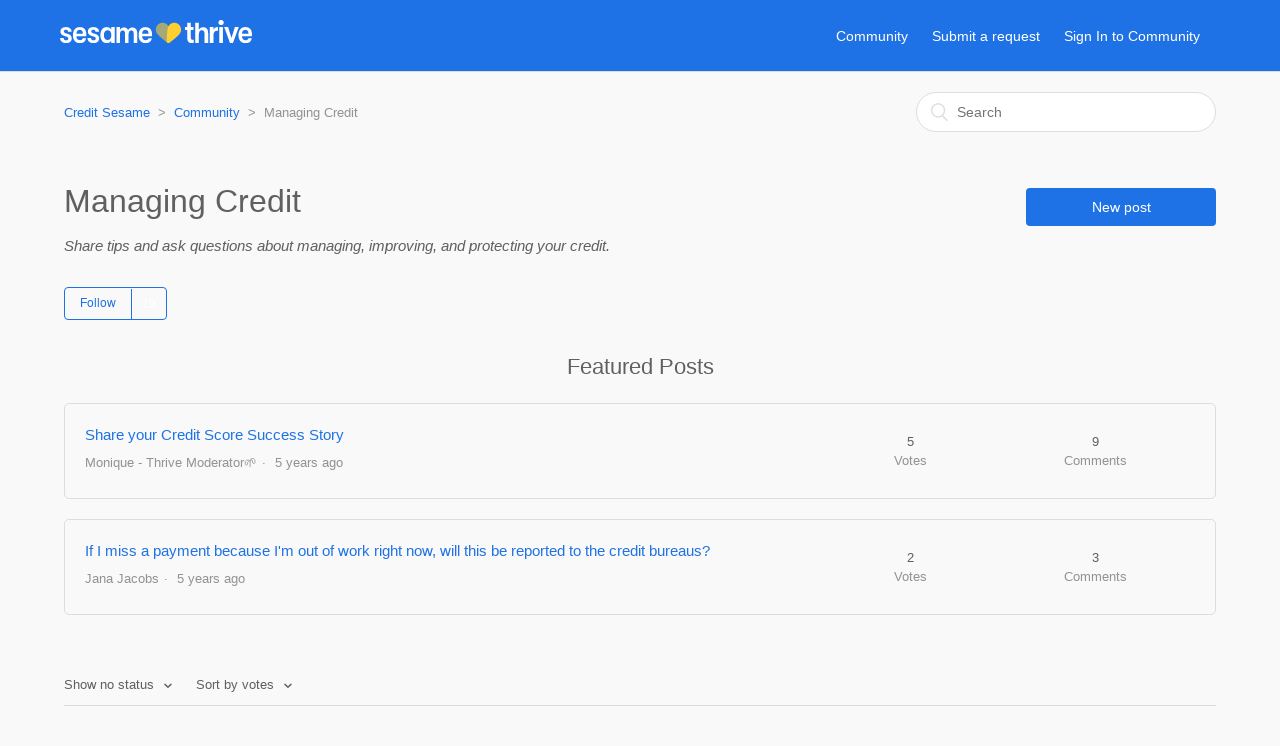

--- FILE ---
content_type: text/html; charset=utf-8
request_url: https://help.creditsesame.com/hc/en-us/community/topics/360000199631-Managing-Credit?filter_by=none&sort_by=votes
body_size: 7204
content:
<!DOCTYPE html>
<html dir="ltr" lang="en-US">
<head>
  <meta charset="utf-8" />
  <!-- v26897 -->


  <title>Managing Credit &ndash; Credit Sesame</title>

  <meta name="csrf-param" content="authenticity_token">
<meta name="csrf-token" content="hc:meta:server:KIOknriDVl03-KpNlq2KPJGyPKAxXTEbsvz-_Hv-ITZj_N8gj0vctFE7CU_S9F-7jK2juxoKLZ3GOfs8pwKJug">

  <meta name="description" content="Share tips and ask questions about managing, improving, and protecting your credit." /><link href="https://help.creditsesame.com/hc/en-us/community/topics/360000199631-Managing-Credit" rel="canonical"><link rel="next" href="/hc/en-us/community/topics/360000199631-Managing-Credit?filter_by=none&page=2&sort_by=votes">

  <link rel="stylesheet" href="//static.zdassets.com/hc/assets/application-f34d73e002337ab267a13449ad9d7955.css" media="all" id="stylesheet" />
    <!-- Entypo pictograms by Daniel Bruce — www.entypo.com -->
    <link rel="stylesheet" href="//static.zdassets.com/hc/assets/theming_v1_support-e05586b61178dcde2a13a3d323525a18.css" media="all" />
  <link rel="stylesheet" type="text/css" href="/hc/theming_assets/2270400/360000389192/style.css?digest=10228356492314">

  <link rel="icon" type="image/x-icon" href="/hc/theming_assets/01HYDQVCVN067RY0G0SM5ZB4W1">

    <script src="//static.zdassets.com/hc/assets/jquery-ed472032c65bb4295993684c673d706a.js"></script>
    

  <meta content="width=device-width, initial-scale=1.0, maximum-scale=1.0, user-scalable=0" name="viewport" />

  <script type="text/javascript" src="/hc/theming_assets/2270400/360000389192/script.js?digest=10228356492314"></script>
</head>
<body class="community-enabled">
  
  
  

  <header class="header sg-blue1BG">
  <div class="CScontentMaxWidth">
	<div class="logo fleft help-center-logo" style="display:none">
		<a href="https://www.creditsesame.com/">
			<img src="/hc/theming_assets/01HYDQVCPTN67GSVVEYQQVYG0D" alt="Logo">
    </a>
	</div>
  <div class="logo fleft community-logo" style="display:none">
    <a href="https://thrive.creditsesame.com/">
      <img src="/hc/theming_assets/01HYDQVCJHCTPAZTDPWRRQZFRG" alt="Logo" class="community-logo-img" style="width:192px;">
    </a>
	</div>
  	<div class="nav-wrapper fright">
    	<span class="icon-menu"></span>
	    <nav class="user-nav" id="user-nav">
	      <a href="/hc/en-us/community/topics">Community</a>
	      <a class="submit-a-request" href="/hc/en-us/requests/new">Submit a request</a>
	    </nav>
      <span id="span_user_info" style="display:none">  <a class="login" data-auth-action="signin" role="button" rel="nofollow" title="Opens a dialog" href="https://creditsesame.zendesk.com/access?locale=en-us&amp;brand_id=360000389192&amp;return_to=https%3A%2F%2Fhelp.creditsesame.com%2Fhc%2Fen-us%2Fcommunity%2Ftopics%2F360000199631-Managing-Credit%3Ffilter_by%3Dnone%26sort_by%3Dvotes&amp;locale=en-us">Sign in</a>
</span>
  	</div>
  	<div class="fclear"></div>
  </div>
</header>

<script>
  $(document).ready(function() {
  
    login_links = document.getElementsByClassName("login");
  	span_user = document.getElementById("span_user_info");
  	
  	if (window.location.href.indexOf("/community/") > -1) {
  			if (login_links.length > 0) {
        		login_links[0].innerHTML = "Sign In to Community";
  					span_user.style.display="";
      	}
    } 
  	if (login_links.length == 0) {
  			span_user.style.display="";
    }
  });
</script>

  <main role="main">
    <div class="container-divider"></div>
<div class="container">
	<nav class="sub-nav">
    <ol class="breadcrumbs">
  
    <li title="Credit Sesame">
      
        <a href="/hc/en-us">Credit Sesame</a>
      
    </li>
  
    <li title="Community">
      
        <a href="/hc/en-us/community/topics">Community</a>
      
    </li>
  
    <li title="Managing Credit">
      
        Managing Credit
      
    </li>
  
</ol>

    <form role="search" class="search" data-search="" action="/hc/en-us/search" accept-charset="UTF-8" method="get"><input type="hidden" name="utf8" value="&#x2713;" autocomplete="off" /><input type="hidden" name="topic" id="topic" value="360000199631" autocomplete="off" />
<input type="search" name="query" id="query" placeholder="Search" aria-label="Search" /></form>
  </nav>
  <header class="page-header">
    <h1>
      Managing Credit
      
    </h1>
    <span class="post-to-community page-header-item">
      <a class="button button-large" role="button" href="/hc/en-us/community/posts/new?community_post%5Btopic_id%5D=360000199631">New post</a>
    </span>
  </header>
  <div class="community-header">
    <p class="page-header-description">Share tips and ask questions about managing, improving, and protecting your credit.</p>
    <div class="community-follow">
      <div class="topic-subscribe dropdown" aria-haspopup="true">
  <a class="dropdown-toggle" role="button" data-auth-action="signin" data-follower-count="19" aria-selected="false" title="Opens a sign-in dialog" href="#">Follow</a>
  <span class="dropdown-menu" role="menu" aria-expanded="false">
      <a rel="nofollow" role="menuitem" aria-selected="false" data-method="post" href="/hc/en-us/community/topics/360000199631-Managing-Credit/subscription.html?subscribe_to_grandchildren=false">New posts</a>
      <a rel="nofollow" role="menuitem" aria-selected="false" data-method="post" href="/hc/en-us/community/topics/360000199631-Managing-Credit/subscription.html?subscribe_to_grandchildren=true">New posts and comments</a>
  </span>
</div>

    </div>
  </div>
  
  
    <section class="section topic-page-community-featured-posts topic-page-featured-post" style="">
    <h2>Featured Posts</h2>
    <ul class="posts-list striped-list">
    
    
      <li>
        <div class="striped-list-item">
          <span class="striped-list-info">
            <a href="https://help.creditsesame.com/hc/en-us/community/posts/360071287651-Share-your-Credit-Score-Success-Story" title="Share your Credit Score Success Story" class="striped-list-title">Share your Credit Score Success Story</a>
            <span class="post-overview-item">
              

              
              
            </span>

            <ul class="meta-group">
              <li class="meta-data">Monique - Thrive Moderator🌱</li>
              
                <li class="meta-data"><time datetime="2020-07-08T00:37:55Z" title="2020-07-08T00:37:55Z" data-datetime="relative">July 08, 2020 00:37</time></li>
              
            </ul>
          </span>

          <div class="post-overview-count striped-list-count">
            <span class="striped-list-count-item">
              <span class="striped-list-number">5</span>
              votes
            </span>
            <span class="striped-list-count-item">
              <span class="striped-list-number">9</span>
              comments
            </span>
          </div>
        </div>
      </li>
      
    
    
    
    
    
    
    
    
      <li>
        <div class="striped-list-item">
          <span class="striped-list-info">
            <a href="https://help.creditsesame.com/hc/en-us/community/posts/360061544411-If-I-miss-a-payment-because-I-m-out-of-work-right-now-will-this-be-reported-to-the-credit-bureaus" title="If I miss a payment because I&#39;m out of work right now, will this be reported to the credit bureaus? " class="striped-list-title">If I miss a payment because I&#39;m out of work right now, will this be reported to the credit bureaus? </a>
            <span class="post-overview-item">
              

              
              
            </span>

            <ul class="meta-group">
              <li class="meta-data">Jana Jacobs</li>
              
                <li class="meta-data"><time datetime="2020-04-21T04:39:14Z" title="2020-04-21T04:39:14Z" data-datetime="relative">April 21, 2020 04:39</time></li>
              
            </ul>
          </span>

          <div class="post-overview-count striped-list-count">
            <span class="striped-list-count-item">
              <span class="striped-list-number">2</span>
              votes
            </span>
            <span class="striped-list-count-item">
              <span class="striped-list-number">3</span>
              comments
            </span>
          </div>
        </div>
      </li>
      
    
    
    
    
    
    
    
    
    
    
    
    
    
    
    
    
    
    
    
    
    
    
    
    
    
    
    
    
    
    
    
    
    
    
    
    
    
    
    
    
    
    
    
    
    
    
    
    
    
    
    
  </ul>
    </section>
  
  
  <div class="topic-header">
    <span class="topic-filters">
      <span class="dropdown">
        <span class="dropdown-toggle">
          Show no status
        </span>
        <span class="dropdown-menu" role="menu">
          
            <a href="/hc/en-us/community/topics/360000199631-Managing-Credit?filter_by=all&amp;sort_by=votes" aria-selected="false" role="menuitem">
              All
            </a>
          
            <a href="/hc/en-us/community/topics/360000199631-Managing-Credit?filter_by=planned&amp;sort_by=votes" aria-selected="false" role="menuitem">
              Planned
            </a>
          
            <a href="/hc/en-us/community/topics/360000199631-Managing-Credit?filter_by=not_planned&amp;sort_by=votes" aria-selected="false" role="menuitem">
              Not planned
            </a>
          
            <a href="/hc/en-us/community/topics/360000199631-Managing-Credit?filter_by=completed&amp;sort_by=votes" aria-selected="false" role="menuitem">
              Completed
            </a>
          
            <a href="/hc/en-us/community/topics/360000199631-Managing-Credit?filter_by=answered&amp;sort_by=votes" aria-selected="false" role="menuitem">
              Answered
            </a>
          
            <a href="/hc/en-us/community/topics/360000199631-Managing-Credit?filter_by=none&amp;sort_by=votes" aria-selected="true" role="menuitem">
              No status
            </a>
          
        </span>
      </span>
      <span class="dropdown">
        <span class="dropdown-toggle">
          Sort by votes
        </span>
        <span class="dropdown-menu" role="menu">
          
            <a href="/hc/en-us/community/topics/360000199631-Managing-Credit?filter_by=none&amp;sort_by=created_at" aria-selected="false" role="menuitem">
              Newest post
            </a>
          
            <a href="/hc/en-us/community/topics/360000199631-Managing-Credit?filter_by=none&amp;sort_by=recent_activity" aria-selected="false" role="menuitem">
              Recent activity
            </a>
          
            <a href="/hc/en-us/community/topics/360000199631-Managing-Credit?filter_by=none&amp;sort_by=votes" aria-selected="true" role="menuitem">
              Votes
            </a>
          
            <a href="/hc/en-us/community/topics/360000199631-Managing-Credit?filter_by=none&amp;sort_by=comments" aria-selected="false" role="menuitem">
              Comments
            </a>
          
        </span>
      </span>
    </span>
  </div>

  <ul class="posts-list striped-list">
    
      <li>
        <div class="striped-list-item post-featured">
          <span class="striped-list-info">
            <a href="https://help.creditsesame.com/hc/en-us/community/posts/360071287651-Share-your-Credit-Score-Success-Story" title="Share your Credit Score Success Story" class="striped-list-title">Share your Credit Score Success Story</a>
            <span class="post-overview-item">
              

              
                <span class="status-label status-label-featured">Featured</span>
              

              
              
            </span>

            <ul class="meta-group">
              <li class="meta-data">Monique - Thrive Moderator🌱</li>
              
                <li class="meta-data"><time datetime="2020-07-08T00:37:55Z" title="2020-07-08T00:37:55Z" data-datetime="relative">July 08, 2020 00:37</time></li>
              
            </ul>
          </span>

          <div class="post-overview-count striped-list-count">
            <span class="striped-list-count-item">
              <span class="striped-list-number">5</span>
              votes
            </span>
            <span class="striped-list-count-item">
              <span class="striped-list-number">9</span>
              comments
            </span>
          </div>
        </div>
      </li>
    
      <li>
        <div class="striped-list-item ">
          <span class="striped-list-info">
            <a href="https://help.creditsesame.com/hc/en-us/community/posts/4637693937434-Experian-vs-Credit-Sesame-experian-score" title="Experian vs Credit Sesame experian score" class="striped-list-title">Experian vs Credit Sesame experian score</a>
            <span class="post-overview-item">
              

              

              
              
            </span>

            <ul class="meta-group">
              <li class="meta-data">steven lowe</li>
              
                <li class="meta-data"><time datetime="2022-05-29T12:02:21Z" title="2022-05-29T12:02:21Z" data-datetime="relative">May 29, 2022 12:02</time></li>
              
            </ul>
          </span>

          <div class="post-overview-count striped-list-count">
            <span class="striped-list-count-item">
              <span class="striped-list-number">2</span>
              votes
            </span>
            <span class="striped-list-count-item">
              <span class="striped-list-number">2</span>
              comments
            </span>
          </div>
        </div>
      </li>
    
      <li>
        <div class="striped-list-item ">
          <span class="striped-list-info">
            <a href="https://help.creditsesame.com/hc/en-us/community/posts/4408199809690-Added-incorrect-dates-for-my-rent-to-be-reported" title="Added incorrect dates for my rent to be reported" class="striped-list-title">Added incorrect dates for my rent to be reported</a>
            <span class="post-overview-item">
              

              

              
              
            </span>

            <ul class="meta-group">
              <li class="meta-data">VIRGINIA PATTERSON</li>
              
                <li class="meta-data"><time datetime="2021-10-03T06:37:28Z" title="2021-10-03T06:37:28Z" data-datetime="relative">October 03, 2021 06:37</time></li>
              
            </ul>
          </span>

          <div class="post-overview-count striped-list-count">
            <span class="striped-list-count-item">
              <span class="striped-list-number">2</span>
              votes
            </span>
            <span class="striped-list-count-item">
              <span class="striped-list-number">0</span>
              comments
            </span>
          </div>
        </div>
      </li>
    
      <li>
        <div class="striped-list-item ">
          <span class="striped-list-info">
            <a href="https://help.creditsesame.com/hc/en-us/community/posts/360077294092-Credit-score" title="Credit score" class="striped-list-title">Credit score</a>
            <span class="post-overview-item">
              

              

              
              
            </span>

            <ul class="meta-group">
              <li class="meta-data">Elton Collins</li>
              
                <li class="meta-data"><time datetime="2021-02-24T20:24:57Z" title="2021-02-24T20:24:57Z" data-datetime="relative">February 24, 2021 20:24</time></li>
              
            </ul>
          </span>

          <div class="post-overview-count striped-list-count">
            <span class="striped-list-count-item">
              <span class="striped-list-number">2</span>
              votes
            </span>
            <span class="striped-list-count-item">
              <span class="striped-list-number">0</span>
              comments
            </span>
          </div>
        </div>
      </li>
    
      <li>
        <div class="striped-list-item post-featured">
          <span class="striped-list-info">
            <a href="https://help.creditsesame.com/hc/en-us/community/posts/360061544411-If-I-miss-a-payment-because-I-m-out-of-work-right-now-will-this-be-reported-to-the-credit-bureaus" title="If I miss a payment because I&#39;m out of work right now, will this be reported to the credit bureaus? " class="striped-list-title">If I miss a payment because I&#39;m out of work right now, will this be reported to the credit bureaus? </a>
            <span class="post-overview-item">
              

              
                <span class="status-label status-label-featured">Featured</span>
              

              
              
            </span>

            <ul class="meta-group">
              <li class="meta-data">Jana Jacobs</li>
              
                <li class="meta-data"><time datetime="2020-04-21T04:39:14Z" title="2020-04-21T04:39:14Z" data-datetime="relative">April 21, 2020 04:39</time></li>
              
            </ul>
          </span>

          <div class="post-overview-count striped-list-count">
            <span class="striped-list-count-item">
              <span class="striped-list-number">2</span>
              votes
            </span>
            <span class="striped-list-count-item">
              <span class="striped-list-number">3</span>
              comments
            </span>
          </div>
        </div>
      </li>
    
      <li>
        <div class="striped-list-item ">
          <span class="striped-list-info">
            <a href="https://help.creditsesame.com/hc/en-us/community/posts/5601093621914-BEST-CREDIT-SPECIALIST" title="BEST CREDIT SPECIALIST" class="striped-list-title">BEST CREDIT SPECIALIST</a>
            <span class="post-overview-item">
              

              

              
              
            </span>

            <ul class="meta-group">
              <li class="meta-data">Rose Eldemire</li>
              
                <li class="meta-data"><time datetime="2023-04-17T21:07:18Z" title="2023-04-17T21:07:18Z" data-datetime="relative">April 17, 2023 21:07</time></li>
              
            </ul>
          </span>

          <div class="post-overview-count striped-list-count">
            <span class="striped-list-count-item">
              <span class="striped-list-number">1</span>
              vote
            </span>
            <span class="striped-list-count-item">
              <span class="striped-list-number">0</span>
              comments
            </span>
          </div>
        </div>
      </li>
    
      <li>
        <div class="striped-list-item ">
          <span class="striped-list-info">
            <a href="https://help.creditsesame.com/hc/en-us/community/posts/5397353576602-Cookies" title="Cookies " class="striped-list-title">Cookies </a>
            <span class="post-overview-item">
              

              

              
              
            </span>

            <ul class="meta-group">
              <li class="meta-data">Supremegod Yt</li>
              
                <li class="meta-data"><time datetime="2023-02-11T19:31:02Z" title="2023-02-11T19:31:02Z" data-datetime="relative">February 11, 2023 19:31</time></li>
              
            </ul>
          </span>

          <div class="post-overview-count striped-list-count">
            <span class="striped-list-count-item">
              <span class="striped-list-number">1</span>
              vote
            </span>
            <span class="striped-list-count-item">
              <span class="striped-list-number">0</span>
              comments
            </span>
          </div>
        </div>
      </li>
    
      <li>
        <div class="striped-list-item ">
          <span class="striped-list-info">
            <a href="https://help.creditsesame.com/hc/en-us/community/posts/5116668502810-How-does-this-credit-thing-work" title="How does this credit thing work??" class="striped-list-title">How does this credit thing work??</a>
            <span class="post-overview-item">
              

              

              
              
            </span>

            <ul class="meta-group">
              <li class="meta-data">William Keefer</li>
              
                <li class="meta-data"><time datetime="2022-11-11T23:32:14Z" title="2022-11-11T23:32:14Z" data-datetime="relative">November 11, 2022 23:32</time></li>
              
            </ul>
          </span>

          <div class="post-overview-count striped-list-count">
            <span class="striped-list-count-item">
              <span class="striped-list-number">1</span>
              vote
            </span>
            <span class="striped-list-count-item">
              <span class="striped-list-number">2</span>
              comments
            </span>
          </div>
        </div>
      </li>
    
      <li>
        <div class="striped-list-item ">
          <span class="striped-list-info">
            <a href="https://help.creditsesame.com/hc/en-us/community/posts/4958883221786-Account" title="Account " class="striped-list-title">Account </a>
            <span class="post-overview-item">
              

              

              
              
            </span>

            <ul class="meta-group">
              <li class="meta-data">GERELENE OWENS</li>
              
                <li class="meta-data"><time datetime="2022-09-18T21:30:12Z" title="2022-09-18T21:30:12Z" data-datetime="relative">September 18, 2022 21:30</time></li>
              
            </ul>
          </span>

          <div class="post-overview-count striped-list-count">
            <span class="striped-list-count-item">
              <span class="striped-list-number">1</span>
              vote
            </span>
            <span class="striped-list-count-item">
              <span class="striped-list-number">0</span>
              comments
            </span>
          </div>
        </div>
      </li>
    
      <li>
        <div class="striped-list-item ">
          <span class="striped-list-info">
            <a href="https://help.creditsesame.com/hc/en-us/community/posts/4716942542106-Equifax-not-showing-up-in-credit-report-It-s-ALL-shades-gray-Unknown" title="Equifax not showing up in credit report. It’s ALL shades gray. (Unknown)" class="striped-list-title">Equifax not showing up in credit report. It’s ALL shades gray. (Unknown)</a>
            <span class="post-overview-item">
              

              

              
              
            </span>

            <ul class="meta-group">
              <li class="meta-data">Michael Hicks</li>
              
                <li class="meta-data"><time datetime="2022-06-27T20:56:44Z" title="2022-06-27T20:56:44Z" data-datetime="relative">June 27, 2022 20:56</time></li>
              
            </ul>
          </span>

          <div class="post-overview-count striped-list-count">
            <span class="striped-list-count-item">
              <span class="striped-list-number">1</span>
              vote
            </span>
            <span class="striped-list-count-item">
              <span class="striped-list-number">4</span>
              comments
            </span>
          </div>
        </div>
      </li>
    
      <li>
        <div class="striped-list-item ">
          <span class="striped-list-info">
            <a href="https://help.creditsesame.com/hc/en-us/community/posts/4404567938970-Money-to-my-debit-card-daily-basis" title="Money to my debit card daily basis " class="striped-list-title">Money to my debit card daily basis </a>
            <span class="post-overview-item">
              

              

              
              
            </span>

            <ul class="meta-group">
              <li class="meta-data">Juan Avila</li>
              
                <li class="meta-data"><time datetime="2021-07-21T17:32:23Z" title="2021-07-21T17:32:23Z" data-datetime="relative">July 21, 2021 17:32</time></li>
              
            </ul>
          </span>

          <div class="post-overview-count striped-list-count">
            <span class="striped-list-count-item">
              <span class="striped-list-number">1</span>
              vote
            </span>
            <span class="striped-list-count-item">
              <span class="striped-list-number">2</span>
              comments
            </span>
          </div>
        </div>
      </li>
    
      <li>
        <div class="striped-list-item ">
          <span class="striped-list-info">
            <a href="https://help.creditsesame.com/hc/en-us/community/posts/4403465861146-New-phone-number" title="New phone number" class="striped-list-title">New phone number</a>
            <span class="post-overview-item">
              

              

              
              
            </span>

            <ul class="meta-group">
              <li class="meta-data">APRIL DAYE</li>
              
                <li class="meta-data"><time datetime="2021-06-29T20:45:00Z" title="2021-06-29T20:45:00Z" data-datetime="relative">June 29, 2021 20:45</time></li>
              
            </ul>
          </span>

          <div class="post-overview-count striped-list-count">
            <span class="striped-list-count-item">
              <span class="striped-list-number">1</span>
              vote
            </span>
            <span class="striped-list-count-item">
              <span class="striped-list-number">1</span>
              comment
            </span>
          </div>
        </div>
      </li>
    
      <li>
        <div class="striped-list-item ">
          <span class="striped-list-info">
            <a href="https://help.creditsesame.com/hc/en-us/community/posts/4403083660058-vivian-allen" title="vivian allen" class="striped-list-title">vivian allen</a>
            <span class="post-overview-item">
              

              

              
              
            </span>

            <ul class="meta-group">
              <li class="meta-data">VIVIAN ALLEN</li>
              
                <li class="meta-data"><time datetime="2021-06-22T18:31:53Z" title="2021-06-22T18:31:53Z" data-datetime="relative">June 22, 2021 18:31</time></li>
              
            </ul>
          </span>

          <div class="post-overview-count striped-list-count">
            <span class="striped-list-count-item">
              <span class="striped-list-number">1</span>
              vote
            </span>
            <span class="striped-list-count-item">
              <span class="striped-list-number">0</span>
              comments
            </span>
          </div>
        </div>
      </li>
    
      <li>
        <div class="striped-list-item ">
          <span class="striped-list-info">
            <a href="https://help.creditsesame.com/hc/en-us/community/posts/4403063813146-Signing-up" title="Signing up" class="striped-list-title">Signing up</a>
            <span class="post-overview-item">
              

              

              
              
            </span>

            <ul class="meta-group">
              <li class="meta-data">Jesse James</li>
              
                <li class="meta-data"><time datetime="2021-06-22T06:20:10Z" title="2021-06-22T06:20:10Z" data-datetime="relative">June 22, 2021 06:20</time></li>
              
            </ul>
          </span>

          <div class="post-overview-count striped-list-count">
            <span class="striped-list-count-item">
              <span class="striped-list-number">1</span>
              vote
            </span>
            <span class="striped-list-count-item">
              <span class="striped-list-number">2</span>
              comments
            </span>
          </div>
        </div>
      </li>
    
      <li>
        <div class="striped-list-item ">
          <span class="striped-list-info">
            <a href="https://help.creditsesame.com/hc/en-us/community/posts/1260803920709-Your-Recommendation" title="Your Recommendation" class="striped-list-title">Your Recommendation</a>
            <span class="post-overview-item">
              

              

              
              
            </span>

            <ul class="meta-group">
              <li class="meta-data">Madeline Crouch (Maddy)</li>
              
                <li class="meta-data"><time datetime="2021-06-15T15:29:59Z" title="2021-06-15T15:29:59Z" data-datetime="relative">June 15, 2021 15:29</time></li>
              
            </ul>
          </span>

          <div class="post-overview-count striped-list-count">
            <span class="striped-list-count-item">
              <span class="striped-list-number">1</span>
              vote
            </span>
            <span class="striped-list-count-item">
              <span class="striped-list-number">2</span>
              comments
            </span>
          </div>
        </div>
      </li>
    
      <li>
        <div class="striped-list-item ">
          <span class="striped-list-info">
            <a href="https://help.creditsesame.com/hc/en-us/community/posts/360077065272-Need-help" title="Need help" class="striped-list-title">Need help</a>
            <span class="post-overview-item">
              

              

              
              
            </span>

            <ul class="meta-group">
              <li class="meta-data">M</li>
              
                <li class="meta-data"><time datetime="2021-02-06T16:22:58Z" title="2021-02-06T16:22:58Z" data-datetime="relative">February 06, 2021 16:22</time></li>
              
            </ul>
          </span>

          <div class="post-overview-count striped-list-count">
            <span class="striped-list-count-item">
              <span class="striped-list-number">1</span>
              vote
            </span>
            <span class="striped-list-count-item">
              <span class="striped-list-number">0</span>
              comments
            </span>
          </div>
        </div>
      </li>
    
      <li>
        <div class="striped-list-item ">
          <span class="striped-list-info">
            <a href="https://help.creditsesame.com/hc/en-us/community/posts/360076980172-Account-mix-up-and-my-credits-of-rebuilding-going-on-wrong-acct" title="Account mix up and my credits of rebuilding going on wrong acct" class="striped-list-title">Account mix up and my credits of rebuilding going on wrong acct</a>
            <span class="post-overview-item">
              

              

              
              
            </span>

            <ul class="meta-group">
              <li class="meta-data">Dawn Rhodes</li>
              
                <li class="meta-data"><time datetime="2021-01-31T17:25:04Z" title="2021-01-31T17:25:04Z" data-datetime="relative">January 31, 2021 17:25</time></li>
              
            </ul>
          </span>

          <div class="post-overview-count striped-list-count">
            <span class="striped-list-count-item">
              <span class="striped-list-number">1</span>
              vote
            </span>
            <span class="striped-list-count-item">
              <span class="striped-list-number">0</span>
              comments
            </span>
          </div>
        </div>
      </li>
    
      <li>
        <div class="striped-list-item ">
          <span class="striped-list-info">
            <a href="https://help.creditsesame.com/hc/en-us/community/posts/360076788872-Mrs" title="Mrs" class="striped-list-title">Mrs</a>
            <span class="post-overview-item">
              

              

              
              
            </span>

            <ul class="meta-group">
              <li class="meta-data">Gesele Fredrick</li>
              
                <li class="meta-data"><time datetime="2021-01-23T20:04:36Z" title="2021-01-23T20:04:36Z" data-datetime="relative">January 23, 2021 20:04</time></li>
              
            </ul>
          </span>

          <div class="post-overview-count striped-list-count">
            <span class="striped-list-count-item">
              <span class="striped-list-number">1</span>
              vote
            </span>
            <span class="striped-list-count-item">
              <span class="striped-list-number">0</span>
              comments
            </span>
          </div>
        </div>
      </li>
    
      <li>
        <div class="striped-list-item ">
          <span class="striped-list-info">
            <a href="https://help.creditsesame.com/hc/en-us/community/posts/360073354651-Email-verification-problem" title="Email verification problem" class="striped-list-title">Email verification problem</a>
            <span class="post-overview-item">
              

              

              
              
            </span>

            <ul class="meta-group">
              <li class="meta-data">Jeanes Liedtke</li>
              
                <li class="meta-data"><time datetime="2020-09-27T15:00:07Z" title="2020-09-27T15:00:07Z" data-datetime="relative">September 27, 2020 15:00</time></li>
              
            </ul>
          </span>

          <div class="post-overview-count striped-list-count">
            <span class="striped-list-count-item">
              <span class="striped-list-number">1</span>
              vote
            </span>
            <span class="striped-list-count-item">
              <span class="striped-list-number">3</span>
              comments
            </span>
          </div>
        </div>
      </li>
    
      <li>
        <div class="striped-list-item ">
          <span class="striped-list-info">
            <a href="https://help.creditsesame.com/hc/en-us/community/posts/360072339372-Credit-Rebuilding-101-Starting-New" title="Credit Rebuilding 101: Starting New" class="striped-list-title">Credit Rebuilding 101: Starting New</a>
            <span class="post-overview-item">
              

              

              
              
            </span>

            <ul class="meta-group">
              <li class="meta-data">Evgeniy Kuznetsov</li>
              
                <li class="meta-data"><time datetime="2020-08-13T09:22:33Z" title="2020-08-13T09:22:33Z" data-datetime="relative">August 13, 2020 09:22</time></li>
              
            </ul>
          </span>

          <div class="post-overview-count striped-list-count">
            <span class="striped-list-count-item">
              <span class="striped-list-number">1</span>
              vote
            </span>
            <span class="striped-list-count-item">
              <span class="striped-list-number">1</span>
              comment
            </span>
          </div>
        </div>
      </li>
    
      <li>
        <div class="striped-list-item ">
          <span class="striped-list-info">
            <a href="https://help.creditsesame.com/hc/en-us/community/posts/360071480192--1M-vs-800-credit-score" title="$1M vs. 800 credit score" class="striped-list-title">$1M vs. 800 credit score</a>
            <span class="post-overview-item">
              

              

              
              
            </span>

            <ul class="meta-group">
              <li class="meta-data">ZONIA ORTEGA</li>
              
                <li class="meta-data"><time datetime="2020-07-11T08:43:17Z" title="2020-07-11T08:43:17Z" data-datetime="relative">July 11, 2020 08:43</time></li>
              
            </ul>
          </span>

          <div class="post-overview-count striped-list-count">
            <span class="striped-list-count-item">
              <span class="striped-list-number">1</span>
              vote
            </span>
            <span class="striped-list-count-item">
              <span class="striped-list-number">0</span>
              comments
            </span>
          </div>
        </div>
      </li>
    
      <li>
        <div class="striped-list-item ">
          <span class="striped-list-info">
            <a href="https://help.creditsesame.com/hc/en-us/community/posts/360062199952-What-is-the-Fastest-Way-to-Boost-My-Credit-Score" title="What is the Fastest Way to Boost My Credit Score?" class="striped-list-title">What is the Fastest Way to Boost My Credit Score?</a>
            <span class="post-overview-item">
              

              

              
              
            </span>

            <ul class="meta-group">
              <li class="meta-data">Diane - Thrive Moderator🌱</li>
              
                <li class="meta-data"><time datetime="2020-04-30T00:43:38Z" title="2020-04-30T00:43:38Z" data-datetime="relative">April 30, 2020 00:43</time></li>
              
            </ul>
          </span>

          <div class="post-overview-count striped-list-count">
            <span class="striped-list-count-item">
              <span class="striped-list-number">1</span>
              vote
            </span>
            <span class="striped-list-count-item">
              <span class="striped-list-number">4</span>
              comments
            </span>
          </div>
        </div>
      </li>
    
      <li>
        <div class="striped-list-item ">
          <span class="striped-list-info">
            <a href="https://help.creditsesame.com/hc/en-us/community/posts/360062003132-paying-off-credit-bureaus-asap" title="paying off credit bureaus asap" class="striped-list-title">paying off credit bureaus asap</a>
            <span class="post-overview-item">
              

              

              
              
            </span>

            <ul class="meta-group">
              <li class="meta-data">Sheriann Fredericks</li>
              
                <li class="meta-data"><time datetime="2020-04-28T12:26:08Z" title="2020-04-28T12:26:08Z" data-datetime="relative">April 28, 2020 12:26</time></li>
              
            </ul>
          </span>

          <div class="post-overview-count striped-list-count">
            <span class="striped-list-count-item">
              <span class="striped-list-number">1</span>
              vote
            </span>
            <span class="striped-list-count-item">
              <span class="striped-list-number">2</span>
              comments
            </span>
          </div>
        </div>
      </li>
    
      <li>
        <div class="striped-list-item ">
          <span class="striped-list-info">
            <a href="https://help.creditsesame.com/hc/en-us/community/posts/5614057211674-AWESOME-JOB" title="AWESOME JOB" class="striped-list-title">AWESOME JOB</a>
            <span class="post-overview-item">
              

              

              
              
            </span>

            <ul class="meta-group">
              <li class="meta-data">Michelle Lambert</li>
              
                <li class="meta-data"><time datetime="2023-04-20T23:28:55Z" title="2023-04-20T23:28:55Z" data-datetime="relative">April 20, 2023 23:28</time></li>
              
            </ul>
          </span>

          <div class="post-overview-count striped-list-count">
            <span class="striped-list-count-item">
              <span class="striped-list-number">0</span>
              votes
            </span>
            <span class="striped-list-count-item">
              <span class="striped-list-number">0</span>
              comments
            </span>
          </div>
        </div>
      </li>
    
      <li>
        <div class="striped-list-item ">
          <span class="striped-list-info">
            <a href="https://help.creditsesame.com/hc/en-us/community/posts/5593606959898-BEST-CREDIT-SPECIALIST" title="BEST CREDIT SPECIALIST" class="striped-list-title">BEST CREDIT SPECIALIST</a>
            <span class="post-overview-item">
              

              

              
              
            </span>

            <ul class="meta-group">
              <li class="meta-data">Allen Hill</li>
              
                <li class="meta-data"><time datetime="2023-04-15T04:26:18Z" title="2023-04-15T04:26:18Z" data-datetime="relative">April 15, 2023 04:26</time></li>
              
            </ul>
          </span>

          <div class="post-overview-count striped-list-count">
            <span class="striped-list-count-item">
              <span class="striped-list-number">0</span>
              votes
            </span>
            <span class="striped-list-count-item">
              <span class="striped-list-number">0</span>
              comments
            </span>
          </div>
        </div>
      </li>
    
      <li>
        <div class="striped-list-item ">
          <span class="striped-list-info">
            <a href="https://help.creditsesame.com/hc/en-us/community/posts/5562682247322-PINNACLE-FIXED-MY-CREDIT" title="PINNACLE FIXED MY CREDIT " class="striped-list-title">PINNACLE FIXED MY CREDIT </a>
            <span class="post-overview-item">
              

              

              
              
            </span>

            <ul class="meta-group">
              <li class="meta-data">Adams Brown</li>
              
                <li class="meta-data"><time datetime="2023-04-05T12:43:41Z" title="2023-04-05T12:43:41Z" data-datetime="relative">April 05, 2023 12:43</time></li>
              
            </ul>
          </span>

          <div class="post-overview-count striped-list-count">
            <span class="striped-list-count-item">
              <span class="striped-list-number">0</span>
              votes
            </span>
            <span class="striped-list-count-item">
              <span class="striped-list-number">0</span>
              comments
            </span>
          </div>
        </div>
      </li>
    
      <li>
        <div class="striped-list-item ">
          <span class="striped-list-info">
            <a href="https://help.creditsesame.com/hc/en-us/community/posts/5552176174490-CREDIT-REPAIR" title="CREDIT REPAIR" class="striped-list-title">CREDIT REPAIR</a>
            <span class="post-overview-item">
              

              

              
              
            </span>

            <ul class="meta-group">
              <li class="meta-data">Patricia Daniel</li>
              
                <li class="meta-data"><time datetime="2023-04-02T21:05:09Z" title="2023-04-02T21:05:09Z" data-datetime="relative">April 02, 2023 21:05</time></li>
              
            </ul>
          </span>

          <div class="post-overview-count striped-list-count">
            <span class="striped-list-count-item">
              <span class="striped-list-number">0</span>
              votes
            </span>
            <span class="striped-list-count-item">
              <span class="striped-list-number">0</span>
              comments
            </span>
          </div>
        </div>
      </li>
    
      <li>
        <div class="striped-list-item ">
          <span class="striped-list-info">
            <a href="https://help.creditsesame.com/hc/en-us/community/posts/5488678742170-Put-my-points-bak-on-my-credit-file-before-i-turn-u-into-BB" title="Put my points bak on my credit file before i turn u into BB " class="striped-list-title">Put my points bak on my credit file before i turn u into BB </a>
            <span class="post-overview-item">
              

              

              
              
            </span>

            <ul class="meta-group">
              <li class="meta-data">Ernest Terry</li>
              
                <li class="meta-data"><time datetime="2023-03-13T06:48:47Z" title="2023-03-13T06:48:47Z" data-datetime="relative">March 13, 2023 06:48</time></li>
              
            </ul>
          </span>

          <div class="post-overview-count striped-list-count">
            <span class="striped-list-count-item">
              <span class="striped-list-number">0</span>
              votes
            </span>
            <span class="striped-list-count-item">
              <span class="striped-list-number">1</span>
              comment
            </span>
          </div>
        </div>
      </li>
    
      <li>
        <div class="striped-list-item ">
          <span class="striped-list-info">
            <a href="https://help.creditsesame.com/hc/en-us/community/posts/5488715930650-Taken-of-67points-wen-i-was-not-on-payment-plan" title="Taken of 67points wen i was not on payment plan " class="striped-list-title">Taken of 67points wen i was not on payment plan </a>
            <span class="post-overview-item">
              

              

              
              
            </span>

            <ul class="meta-group">
              <li class="meta-data">Ernest Terry</li>
              
                <li class="meta-data"><time datetime="2023-03-13T06:37:54Z" title="2023-03-13T06:37:54Z" data-datetime="relative">March 13, 2023 06:37</time></li>
              
            </ul>
          </span>

          <div class="post-overview-count striped-list-count">
            <span class="striped-list-count-item">
              <span class="striped-list-number">0</span>
              votes
            </span>
            <span class="striped-list-count-item">
              <span class="striped-list-number">0</span>
              comments
            </span>
          </div>
        </div>
      </li>
    
      <li>
        <div class="striped-list-item ">
          <span class="striped-list-info">
            <a href="https://help.creditsesame.com/hc/en-us/community/posts/5474318041882-Does-checking-my-credit-score-myself-hurt-it" title="Does checking my credit score myself hurt it?" class="striped-list-title">Does checking my credit score myself hurt it?</a>
            <span class="post-overview-item">
              

              

              
              
            </span>

            <ul class="meta-group">
              <li class="meta-data">Edward Sanders</li>
              
                <li class="meta-data"><time datetime="2023-03-07T22:54:49Z" title="2023-03-07T22:54:49Z" data-datetime="relative">March 07, 2023 22:54</time></li>
              
            </ul>
          </span>

          <div class="post-overview-count striped-list-count">
            <span class="striped-list-count-item">
              <span class="striped-list-number">0</span>
              votes
            </span>
            <span class="striped-list-count-item">
              <span class="striped-list-number">0</span>
              comments
            </span>
          </div>
        </div>
      </li>
    
  </ul>
  
<nav class="pagination" aria-label="Pagination">
  <ul>
    

    
      
        <li class="pagination-current">
          <span>1</span>
        </li>
      
    
      
        <li>
          <a href="/hc/en-us/community/topics/360000199631-Managing-Credit?filter_by=none&amp;page=2&amp;sort_by=votes#posts" rel="next nofollow">2</a>
        </li>
      
    
      
        <li>
          <a href="/hc/en-us/community/topics/360000199631-Managing-Credit?filter_by=none&amp;page=3&amp;sort_by=votes#posts" rel="nofollow">3</a>
        </li>
      
    
      
        <li>
          <a href="/hc/en-us/community/topics/360000199631-Managing-Credit?filter_by=none&amp;page=4&amp;sort_by=votes#posts" rel="nofollow">4</a>
        </li>
      
    
      
        <li>
          <a href="/hc/en-us/community/topics/360000199631-Managing-Credit?filter_by=none&amp;page=5&amp;sort_by=votes#posts" rel="nofollow">5</a>
        </li>
      
    

    
      <li class="pagination-next">
        <a href="/hc/en-us/community/topics/360000199631-Managing-Credit?filter_by=none&amp;page=2&amp;sort_by=votes#posts" rel="next nofollow">›</a>
      </li>

      <li class="pagination-last">
        <a href="/hc/en-us/community/topics/360000199631-Managing-Credit?filter_by=none&amp;page=5&amp;sort_by=votes#posts" rel="nofollow">»</a>
      </li>
    
  </ul>
</nav>


</div>

<section class="container community-footer">
  <h4>Didn't find what you were looking for?</h4>
  <a class="button-large" role="button" href="/hc/en-us/community/posts/new">New post</a>
</section>


  </main>

  <footer class="footer">
  <div class="footer-inner">
    <div>
      This content is for informational purposes only and should not be relied on as financial advice.
    </div>
    <ul class="footer__links">
      <li><a href="https://www.creditsesame.com/about/privacy-policy/">Privacy Policy</a></li>
      <li><a href="https://www.creditsesame.com/about/terms-of-use/">Terms of Use</a></li>
      <li><a href="https://www.creditsesame.com/about/community-guidelines/">Community Guidelines</a></li>
    </ul>
    <div class="footer__copy">Copyright © 2023 Credit Sesame, Inc.</div>
    <div>800 W El Camino Real #180, Mountain View, CA 94040</div>
  </div>
</footer>


  <!-- / -->

  
  <script src="//static.zdassets.com/hc/assets/en-us.bbb3d4d87d0b571a9a1b.js"></script>
  

  <script type="text/javascript">
  /*

    Greetings sourcecode lurker!

    This is for internal Zendesk and legacy usage,
    we don't support or guarantee any of these values
    so please don't build stuff on top of them.

  */

  HelpCenter = {};
  HelpCenter.account = {"subdomain":"creditsesame","environment":"production","name":"Credit Sesame"};
  HelpCenter.user = {"identifier":"da39a3ee5e6b4b0d3255bfef95601890afd80709","email":null,"name":"","role":"anonymous","avatar_url":"https://assets.zendesk.com/hc/assets/default_avatar.png","is_admin":false,"organizations":[],"groups":[]};
  HelpCenter.internal = {"asset_url":"//static.zdassets.com/hc/assets/","web_widget_asset_composer_url":"https://static.zdassets.com/ekr/snippet.js","current_session":{"locale":"en-us","csrf_token":"hc:hcobject:server:LRyFWXoy1_5b0x__8j1faV6Hhq77VGvqNjVEWjNuoHJmY_7nTfpdFz0QvP22ZIruQ5gZtdADd2xC8EGa75II_g","shared_csrf_token":null},"usage_tracking":{},"current_record_id":null,"current_record_url":null,"current_record_title":null,"current_text_direction":"ltr","current_brand_id":360000389192,"current_brand_name":"Credit Sesame","current_brand_url":"https://creditsesame.zendesk.com","current_brand_active":true,"current_path":"/hc/en-us/community/topics/360000199631-Managing-Credit","show_autocomplete_breadcrumbs":true,"user_info_changing_enabled":false,"has_user_profiles_enabled":true,"has_end_user_attachments":true,"user_aliases_enabled":true,"has_anonymous_kb_voting":true,"has_multi_language_help_center":true,"show_at_mentions":true,"embeddables_config":{"embeddables_web_widget":true,"embeddables_help_center_auth_enabled":false,"embeddables_connect_ipms":false},"answer_bot_subdomain":"static","gather_plan_state":"subscribed","has_article_verification":true,"has_gather":true,"has_ckeditor":false,"has_community_enabled":true,"has_community_badges":true,"has_community_post_content_tagging":false,"has_gather_content_tags":true,"has_guide_content_tags":true,"has_user_segments":true,"has_answer_bot_web_form_enabled":true,"has_garden_modals":false,"theming_cookie_key":"hc-da39a3ee5e6b4b0d3255bfef95601890afd80709-2-preview","is_preview":false,"has_search_settings_in_plan":true,"theming_api_version":1,"theming_settings":{"brand_color":"rgba(31, 114, 229, 1)","brand_text_color":"rgba(255, 255, 255, 1)","text_color":"rgba(96, 96, 96, 1)","link_color":"rgba(31, 114, 229, 1)","background_color":"rgba(249, 249, 249, 1)","heading_font":"-apple-system, BlinkMacSystemFont, 'Segoe UI', Helvetica, Arial, sans-serif","text_font":"-apple-system, BlinkMacSystemFont, 'Segoe UI', Helvetica, Arial, sans-serif","logo":"/hc/theming_assets/01HYDQVCPTN67GSVVEYQQVYG0D","favicon":"/hc/theming_assets/01HYDQVCVN067RY0G0SM5ZB4W1","homepage_background_image":"/hc/theming_assets/01HYDQVCZFZEA0DZZ3STFCS437","community_background_image":"/hc/theming_assets/01HYDQVD762B52BBJFSQQ6FQZS","community_image":"/hc/theming_assets/01HYDQVDDQ17NKTHYHRTYBV6T8"},"has_pci_credit_card_custom_field":true,"help_center_restricted":false,"is_assuming_someone_else":false,"flash_messages":[],"user_photo_editing_enabled":true,"user_preferred_locale":"en-us","base_locale":"en-us","login_url":"https://creditsesame.zendesk.com/access?locale=en-us\u0026brand_id=360000389192\u0026return_to=https%3A%2F%2Fhelp.creditsesame.com%2Fhc%2Fen-us%2Fcommunity%2Ftopics%2F360000199631-Managing-Credit%3Ffilter_by%3Dnone%26sort_by%3Dvotes","has_alternate_templates":true,"has_custom_statuses_enabled":true,"has_hc_generative_answers_setting_enabled":true,"has_generative_search_with_zgpt_enabled":false,"has_suggested_initial_questions_enabled":false,"has_guide_service_catalog":true,"has_service_catalog_search_poc":false,"has_service_catalog_itam":false,"has_csat_reverse_2_scale_in_mobile":false,"has_knowledge_navigation":false,"has_unified_navigation":false,"has_unified_navigation_eap_access":true,"has_csat_bet365_branding":false,"version":"v26897","dev_mode":false};
</script>

  
  <script src="//static.zdassets.com/hc/assets/moment-3b62525bdab669b7b17d1a9d8b5d46b4.js"></script>
  <script src="//static.zdassets.com/hc/assets/hc_enduser-3fe137bd143765049d06e1494fc6f66f.js"></script>
  
  
</body>
</html>

--- FILE ---
content_type: image/svg+xml
request_url: https://help.creditsesame.com/hc/theming_assets/01HYDQVCJHCTPAZTDPWRRQZFRG
body_size: 1203
content:
<svg xmlns="http://www.w3.org/2000/svg" viewBox="0 0 918.18 113.8"><defs><style>.cls-1{opacity:0.6;}.cls-2{fill:#ffce2f;fill-rule:evenodd;}.cls-3{fill:#fff;}</style></defs><g id="Layer_2" data-name="Layer 2"><g id="Layer_1-2" data-name="Layer 1"><g id="Logotype" class="cls-1"><path id="Seed" class="cls-2" d="M513.44,111.71c5.63,4.51,13.72.2,13.52-7.17-.51-23-2.15-61.27-7.68-72.64-8.1-16.6-27.57-23.26-43.45-14.76S453.6,45.93,461.69,62.53C467.33,73.9,496,97.78,513.44,111.71Z"/></g><g id="Logotype-2" data-name="Logotype"><path id="Seed-2" data-name="Seed" class="cls-2" d="M523.78,111.71c-5.63,4.51-13.73.2-13.52-7.17.51-23,2.15-61.27,7.68-72.64C526,15.3,545.5,8.64,561.38,17.14s22.24,28.79,14.14,45.39C570,73.9,541.3,97.78,523.78,111.71Z"/></g><path class="cls-3" d="M1.3,88.68H16a1.3,1.3,0,0,1,1.3,1.2c.5,5.8,4.9,9.9,12.2,9.9,6.1,0,10-3.4,10-9,0-4.2-2.4-7.2-7.1-8.7l-13.2-4.2C7.9,74.38,1.8,67.08,1.8,56.28c0-13.4,11.1-21.6,26.6-21.6,15.9,0,26.4,8.3,27,21.9a1.32,1.32,0,0,1-1.3,1.3H39.6a1.3,1.3,0,0,1-1.3-1.2c-.4-5.8-4.1-8.9-10.3-8.9-6,0-10,3.1-10,7.9q0,6,7.2,8.7L39,68.88c10.6,3.4,16.9,10.6,16.9,21.4,0,14.2-10.1,23.2-27,23.2C12.3,113.48.6,104.08,0,90A1.32,1.32,0,0,1,1.3,88.68Z"/><path class="cls-3" d="M61.6,74.38c0-24.9,12.2-39.6,32.8-39.6,20.8,0,31.1,14.2,31.1,34.1a80.15,80.15,0,0,1-.6,10.1.77.77,0,0,1-.8.7h-46c.5,11.9,6.1,19.2,17.1,19.2,7.6,0,11.2-2.6,12.9-8.5a1,1,0,0,1,.9-.7h14.5a.77.77,0,0,1,.8.9c-2.4,14.4-12.3,22.9-29.2,22.9C73.9,113.48,61.6,99.18,61.6,74.38Zm47.4-7.5c0-12.6-5.3-18.7-14.6-18.7-9.8,0-15.9,6.6-16.1,18.7Z"/><path class="cls-3" d="M132.5,88.68h14.7a1.3,1.3,0,0,1,1.3,1.2c.5,5.8,4.9,9.9,12.2,9.9,6.1,0,10-3.4,10-9,0-4.2-2.4-7.2-7.1-8.7l-13.2-4.2c-11.3-3.5-17.4-10.8-17.4-21.6,0-13.4,11.1-21.6,26.6-21.6,15.9,0,26.4,8.3,27,21.9a1.32,1.32,0,0,1-1.3,1.3H170.8a1.3,1.3,0,0,1-1.3-1.2c-.4-5.8-4.1-8.9-10.3-8.9-6,0-10,3.1-10,7.9q0,6,7.2,8.7l13.8,4.5c10.6,3.4,16.9,10.6,16.9,21.4,0,14.2-10.1,23.2-27,23.2-16.6,0-28.3-9.4-28.9-23.5A1.26,1.26,0,0,1,132.5,88.68Z"/><path class="cls-3" d="M192.8,74.08c0-23.7,12.2-39.3,30.7-39.3,10,0,17.2,4.3,21.6,13V36a1.32,1.32,0,0,1,1.3-1.3h14.4a1.32,1.32,0,0,1,1.3,1.3v76.3a1.32,1.32,0,0,1-1.3,1.3H246.4a1.32,1.32,0,0,1-1.3-1.3v-12c-4.3,8.7-11.6,13.2-21.6,13.2C205,113.48,192.8,97.88,192.8,74.08Zm52.5,0c0-15.3-6.6-24.1-17.9-24.1s-17.5,8.7-17.5,24.1,6.3,24.3,17.5,24.3S245.3,89.58,245.3,74.08Z"/><path class="cls-3" d="M270.7,34.58h14.7a1.32,1.32,0,0,1,1.3,1.3v13.4c3.1-8,10.1-12.6,19.2-12.6,10,0,16.9,4.8,19.5,13.5,3.1-7.7,10.1-13.5,20.3-13.5,15,0,23.7,10.1,23.7,28.2v47.3a1.32,1.32,0,0,1-1.3,1.3H353.6a1.32,1.32,0,0,1-1.3-1.3V67.08c0-10.3-3.4-15.9-11.1-15.9-9,0-13.2,6.9-13.2,18.7v42.3a1.32,1.32,0,0,1-1.3,1.3H312.2a1.32,1.32,0,0,1-1.3-1.3V67.08c0-10.3-3.4-15.9-11.1-15.9-9,0-13,6.9-13,18.7v42.3a1.32,1.32,0,0,1-1.3,1.3H270.8a1.32,1.32,0,0,1-1.3-1.3V35.88A1.13,1.13,0,0,1,270.7,34.58Z"/><path class="cls-3" d="M376,74.38c0-24.9,12.2-39.6,32.8-39.6,20.8,0,31.1,14.2,31.1,34.1a80.15,80.15,0,0,1-.6,10.1.77.77,0,0,1-.8.7h-46c.5,11.9,6.1,19.2,17.1,19.2,7.6,0,11.2-2.6,12.9-8.5a1,1,0,0,1,.9-.7h14.5a.77.77,0,0,1,.8.9c-2.4,14.4-12.3,22.9-29.2,22.9C388.3,113.48,376,99.18,376,74.38Zm47.3-7.5c0-12.6-5.3-18.7-14.6-18.7-9.8,0-15.9,6.6-16.1,18.7Z"/><path class="cls-3" d="M640,97V112.3a51.33,51.33,0,0,1-9.79,1c-13.7,0-21.52-8.32-21.52-23.16V49H598.21V34.69h10.44V13.31h17.28V34.69h13V49h-13V85.88c0,8,2.77,11.58,9,11.58A30,30,0,0,0,640,97Z"/><path class="cls-3" d="M716.2,34.75h17.45l0,17.28c2-10.93,8.81-17.29,17.61-17.29a23.69,23.69,0,0,1,3.92.33V52.68a25.79,25.79,0,0,0-3.59-.16c-12.56,0-17.94,8.31-17.94,26.09v33.94H716.18Z"/><path class="cls-3" d="M758,12.56C758,4.89,763.33,0,770.67,0c7.17,0,12.56,4.89,12.56,12.56s-5.39,12.72-12.56,12.72C763.33,25.28,758,20.38,758,12.56Z"/><rect class="cls-3" x="762.03" y="34.72" width="17.29" height="78.55"/><path class="cls-3" d="M785.48,34.63h18.59L820.23,88l16.29-53.38h18.59l-28,78.82h-13.7Z"/><path class="cls-3" d="M685.27,35.49c-9.63,0-17,4.08-21.2,12.88l0-35H646.76l0,99.89h17.29V71.69c0-14,4.4-21.52,14.51-21.52,9,0,12.56,5.87,12.56,18.91v44.2h17.44V64C708.58,44.79,700.27,35.49,685.27,35.49Z"/><path class="cls-3" d="M853.93,74.48c0-25,12.27-39.81,33-39.81,20.91,0,31.27,14.27,31.27,34.28a81,81,0,0,1-.6,10.16.78.78,0,0,1-.81.7H870.52c.5,12,6.13,19.31,17.19,19.31,7.65,0,11.27-2.62,13-8.55a1,1,0,0,1,.91-.7h14.58a.77.77,0,0,1,.8.9c-2.41,14.48-12.36,23-29.36,23C866.3,113.8,853.93,99.42,853.93,74.48Zm47.56-7.54c0-12.67-5.33-18.8-14.68-18.8-9.85,0-16,6.64-16.19,18.8Z"/></g></g></svg>

--- FILE ---
content_type: text/javascript; charset=utf-8
request_url: https://help.creditsesame.com/hc/theming_assets/2270400/360000389192/script.js?digest=10228356492314
body_size: 1508
content:
/*
 * jQuery v1.9.1 included
 */

$(document).ready(function() {

  if(window.location.href.indexOf("/community/") > -1) {
  	$(".community-logo").show();  
  } else {
    $(".help-center-logo").show();
  }
  // social share popups
  $(".share a").click(function(e) {
    e.preventDefault();
    window.open(this.href, "", "height = 500, width = 500");
  });

  // show form controls when the textarea receives focus or backbutton is used and value exists
  var $commentContainerTextarea = $(".comment-container textarea"),
    $commentContainerFormControls = $(".comment-form-controls, .comment-ccs");

  $commentContainerTextarea.one("focus", function() {
    $commentContainerFormControls.show();
  });

  if ($commentContainerTextarea.val() !== "") {
    $commentContainerFormControls.show();
  }

  // Expand Request comment form when Add to conversation is clicked
  var $showRequestCommentContainerTrigger = $(".request-container .comment-container .comment-show-container"),
    $requestCommentFields = $(".request-container .comment-container .comment-fields"),
    $requestCommentSubmit = $(".request-container .comment-container .request-submit-comment");

  $showRequestCommentContainerTrigger.on("click", function() {
    $showRequestCommentContainerTrigger.hide();
    $requestCommentFields.show();
    $requestCommentSubmit.show();
    $commentContainerTextarea.focus();
  });

  // Mark as solved button
  var $requestMarkAsSolvedButton = $(".request-container .mark-as-solved:not([data-disabled])"),
    $requestMarkAsSolvedCheckbox = $(".request-container .comment-container input[type=checkbox]"),
    $requestCommentSubmitButton = $(".request-container .comment-container input[type=submit]");

  $requestMarkAsSolvedButton.on("click", function () {
    $requestMarkAsSolvedCheckbox.attr("checked", true);
    $requestCommentSubmitButton.prop("disabled", true);
    $(this).attr("data-disabled", true).closest("form").submit();
  });

  // Change Mark as solved text according to whether comment is filled
  var $requestCommentTextarea = $(".request-container .comment-container textarea");

  $requestCommentTextarea.on("keyup", function() {
    if ($requestCommentTextarea.val() !== "") {
      $requestMarkAsSolvedButton.text($requestMarkAsSolvedButton.data("solve-and-submit-translation"));
      $requestCommentSubmitButton.prop("disabled", false);
    } else {
      $requestMarkAsSolvedButton.text($requestMarkAsSolvedButton.data("solve-translation"));
      $requestCommentSubmitButton.prop("disabled", true);
    }
  });

  // Disable submit button if textarea is empty
  if ($requestCommentTextarea.val() === "") {
    $requestCommentSubmitButton.prop("disabled", true);
  }

  // Submit requests filter form in the request list page
  $("#request-status-select, #request-organization-select")
    .on("change", function() {
      search();
    });

  // Submit requests filter form in the request list page
  $("#quick-search").on("keypress", function(e) {
    if (e.which === 13) {
      search();
    }
  });

  function search() {
    window.location.search = $.param({
      query: $("#quick-search").val(),
      status: $("#request-status-select").val(),
      organization_id: $("#request-organization-select").val()
    });
  }

  $(".header .icon-menu").on("click", function(e) {
    e.stopPropagation();
    var menu = document.getElementById("user-nav");
    var isExpanded = menu.getAttribute("aria-expanded") === "true";
    menu.setAttribute("aria-expanded", !isExpanded);
  });

  if ($("#user-nav").children().length === 0) {
    $(".header .icon-menu").hide();
  }

  // Submit organization form in the request page
  $("#request-organization select").on("change", function() {
    this.form.submit();
  });
  
  $(".community-activity h2.recent-activity-header").text("Recent Activity");
	if($(".topic-page-featured-post ul li").length > 0) {
		$(".topic-page-featured-post").show();
  }
  // Toggles expanded aria to collapsible elements
  $(".collapsible-nav, .collapsible-sidebar").on("click", function(e) {
    e.stopPropagation();
    var isExpanded = this.getAttribute("aria-expanded") === "true";
    this.setAttribute("aria-expanded", !isExpanded);
  });
  if (window.matchMedia("(max-width: 768px)").matches) {
    if(typeof $().owlCarousel === "function") {
        var topicCarousel =  $(".topics-list");
        topicCarousel.owlCarousel({
          items:1,
          margin:0,
          nav: false,
          autoHeight:false,
          checkVisible:true
      });
    }
  }
  
  setTip();
});

function setTip() {
  var ticketForm = location.href.split('ticket_form_id=')[1];
  if (ticketForm == 360000050191) {
    setTimeout(function() {
      var dropdown = getPremDropdown();
      if (dropdown) {
        dropdown.onchange = function(evt) {
          setDidYouKnow("", false);
          if (evt.target && evt.target.value == "i_want_to_cancel_my_subscription" || evt.target.value == "i_want_to_terminate_my_premium_account") {
            setDidYouKnow(tip_cancel_premium, true);
          }
        }
      }
    }, 0);
  }
}

function setDidYouKnow(tip, show) {
  var dropDown = getPremDropdown();
  var didYouKnow = getDidYouKnow();
  if (didYouKnow) {
    didYouKnow.querySelector('.tip').innerHTML = tip;
    dropDown.parentNode.appendChild(didYouKnow);
    didYouKnow.style.display = show ? "block" : "none";
  }
}

function getPremDropdown() {
  return document.getElementById('request_custom_fields_360004845111');
}
    
function getDidYouKnow() {
  return document.getElementById('did_you_know');
}

const tip_cancel_premium = 'You can stop renewing a premium subscription! Visit your <b><a href="https://secured.creditsesame.com/profile/premiumPlan/?ref=help_premium" target="_blank">profile page</a></b>, or if you purchased through Apple or Google subscriptions, make sure to manage the plan from your app store.<br><a href="https://help.creditsesame.com/hc/en-us/articles/360028513731-How-do-I-discontinue-my-monthly-premium-subscription" target="_blank">How do I cancel my premium subscription?</a>';